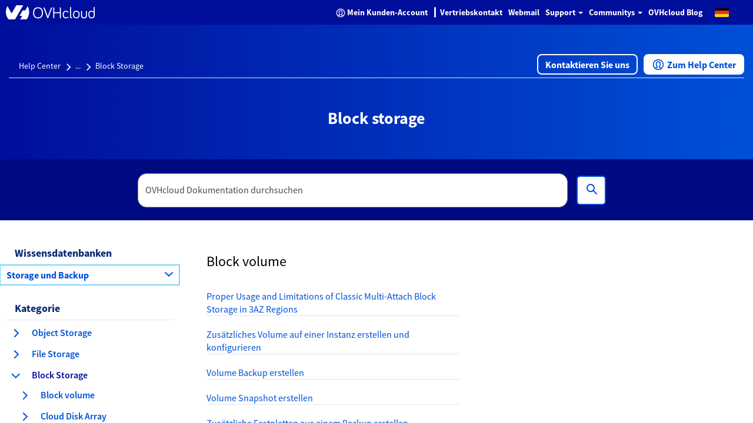

--- FILE ---
content_type: image/svg+xml;charset=UTF-8
request_url: https://help.ovhcloud.com/footer-youtube.svg
body_size: 338
content:
<?xml version="1.0" encoding="UTF-8"?>
<svg id="Layer_1" data-name="Layer 1" xmlns="http://www.w3.org/2000/svg" viewBox="0 0 40 40">
  <defs>
    <style>
      .cls-1 {
        fill: #fff;
        stroke-width: 0px;
      }
    </style>
  </defs>
  <path class="cls-1" d="m39.74,15.47c0-1.69-.26-3.39-.78-4.95-.39-1.95-1.95-3.52-3.91-3.91-1.04-.26-2.08-.39-3.13-.39-2.35-.13-5.34-.26-8.47-.39-4.43-.13-8.99,0-13.55.26-1.56,0-3.13.13-4.56.39-2.35.26-4.17,2.08-4.56,4.3-.13.91-.26,1.82-.39,2.74-.39,3-.39,5.99-.39,8.99,0,2.21.26,4.3.78,6.38.39,2.35,2.21,4.04,4.56,4.43,1.43.26,2.87.39,4.43.52,2.48.13,4.82.13,7.3.26l2.87.13h0c3.78,0,7.82-.13,11.99-.39,1.17,0,2.21-.26,3.39-.52,2.08-.52,3.52-2.08,3.91-4.17.52-2.61.78-5.34.78-7.95-.13-2.21-.13-4.17-.26-5.73Zm-13.29,4.95l-10.03,5.86c-.13,0-.26.13-.26.13-.13,0-.26,0-.26-.13-.26-.13-.26-.39-.26-.52v-11.6c0-.26.13-.39.26-.52.26-.13.39-.13.65,0l10.03,5.73c.26.13.39.39.26.52-.13.26-.13.39-.39.52Z"/>
</svg>